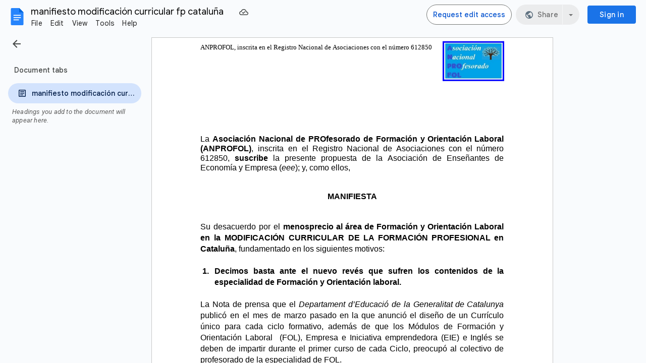

--- FILE ---
content_type: text/plain; charset=utf-8
request_url: https://docs.google.com/document/d/1ScwJJEfyPnIrfgvtyQQ0U9-aSVM7Joa6IZ5UNgEE0m8/bind?id=1ScwJJEfyPnIrfgvtyQQ0U9-aSVM7Joa6IZ5UNgEE0m8&sid=3c641990842b608&includes_info_params=true&usp=sharing&cros_files=false&VER=8&tab=t.0&lsq=-1&u=ANONYMOUS_06287517911256457317&flr=0&gsi&smv=2147483647&smb=%5B2147483647%2C%20oAM%3D%5D&cimpl=0&RID=943&CVER=1&zx=nzm8jbv7831a&t=1
body_size: -519
content:
370
[[0,["c","B26DFBD3E5B7CA59",null,8]],[1,[5,1769986614559,{"chatImplementation":0,"color":"#007780","displayName":"Anonymous Rabbit","givenName":"","isActive":true,"isMe":true,"isNew":true,"photoUrl":"//ssl.gstatic.com/docs/common/profile/rabbit_lg.png","profileId":"","sid":"3c641990842b608","userId":"ANONYMOUS_06287517911256457317","userType":2,"writeContentBit":2}]]]